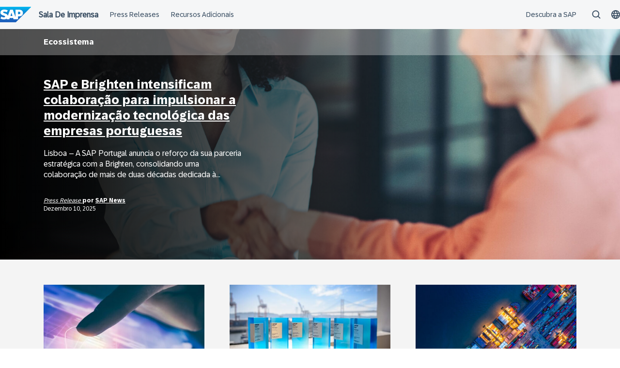

--- FILE ---
content_type: text/html; charset=UTF-8
request_url: https://news.sap.com/portugal/topics/ecossistema/
body_size: 12511
content:
<!doctype html>
<html lang="pt-PT" class="no-js">
<head>
    <meta charset="UTF-8">
    <meta name="viewport" content="width=device-width, initial-scale=1">
    <link rel="profile" href="http://gmpg.org/xfn/11">
    <meta name='robots' content='index, follow, max-image-preview:large, max-snippet:-1, max-video-preview:-1' />

	<!-- This site is optimized with the Yoast SEO Premium plugin v26.7 (Yoast SEO v26.7) - https://yoast.com/wordpress/plugins/seo/ -->
	<title>Ecossistema Archives - Sala de Imprensa da SAP Portugal</title>
	<link rel="canonical" href="https://news.sap.com/portugal/topics/ecossistema/" />
	<link rel="next" href="https://news.sap.com/portugal/topics/ecossistema/page/2/" />
	<meta property="og:locale" content="pt_PT" />
	<meta property="og:type" content="article" />
	<meta property="og:title" content="Arquivo de Ecossistema" />
	<meta property="og:url" content="https://news.sap.com/portugal/topics/ecossistema/" />
	<meta property="og:site_name" content="Sala de Imprensa da SAP Portugal" />
	<meta name="twitter:card" content="summary_large_image" />
	<script type="application/ld+json" class="yoast-schema-graph">{"@context":"https://schema.org","@graph":[{"@type":"CollectionPage","@id":"https://news.sap.com/portugal/topics/ecossistema/","url":"https://news.sap.com/portugal/topics/ecossistema/","name":"Ecossistema Archives - Sala de Imprensa da SAP Portugal","isPartOf":{"@id":"https://news.sap.com/portugal/#website"},"primaryImageOfPage":{"@id":"https://news.sap.com/portugal/topics/ecossistema/#primaryimage"},"image":{"@id":"https://news.sap.com/portugal/topics/ecossistema/#primaryimage"},"thumbnailUrl":"https://news.sap.com/portugal/files/2025/06/04/283844_SAP_GettyImages-815186572_Lo-Res_RGB_uncropped_F-1920x600-1722961553.jpg","breadcrumb":{"@id":"https://news.sap.com/portugal/topics/ecossistema/#breadcrumb"},"inLanguage":"pt-PT"},{"@type":"ImageObject","inLanguage":"pt-PT","@id":"https://news.sap.com/portugal/topics/ecossistema/#primaryimage","url":"https://news.sap.com/portugal/files/2025/06/04/283844_SAP_GettyImages-815186572_Lo-Res_RGB_uncropped_F-1920x600-1722961553.jpg","contentUrl":"https://news.sap.com/portugal/files/2025/06/04/283844_SAP_GettyImages-815186572_Lo-Res_RGB_uncropped_F-1920x600-1722961553.jpg","width":1920,"height":600,"caption":"trader broker forex investment hold smartphone stock market chart screen"},{"@type":"BreadcrumbList","@id":"https://news.sap.com/portugal/topics/ecossistema/#breadcrumb","itemListElement":[{"@type":"ListItem","position":1,"name":"Home","item":"https://news.sap.com/portugal/"},{"@type":"ListItem","position":2,"name":"Ecossistema"}]},{"@type":"WebSite","@id":"https://news.sap.com/portugal/#website","url":"https://news.sap.com/portugal/","name":"Sala de Imprensa da SAP Portugal","description":"News about SAP Portugal","potentialAction":[{"@type":"SearchAction","target":{"@type":"EntryPoint","urlTemplate":"https://news.sap.com/portugal/?s={search_term_string}"},"query-input":{"@type":"PropertyValueSpecification","valueRequired":true,"valueName":"search_term_string"}}],"inLanguage":"pt-PT"}]}</script>
	<!-- / Yoast SEO Premium plugin. -->


<link rel='dns-prefetch' href='//contextualnavigation.api.community-qa.sap.com' />
<link rel="alternate" type="application/rss+xml" title="Sala de Imprensa da SAP Portugal &raquo; Feed" href="https://news.sap.com/portugal/feed/"/>
<link rel="alternate" type="application/rss+xml" title="Feed de categorias Sala de Imprensa da SAP Portugal &raquo; Ecossistema" href="https://news.sap.com/portugal/topics/ecossistema/feed/" />
<style id='wp-img-auto-sizes-contain-inline-css' type='text/css'>
img:is([sizes=auto i],[sizes^="auto," i]){contain-intrinsic-size:3000px 1500px}
/*# sourceURL=wp-img-auto-sizes-contain-inline-css */
</style>
<style id='wp-block-library-inline-css' type='text/css'>
:root{--wp-block-synced-color:#7a00df;--wp-block-synced-color--rgb:122,0,223;--wp-bound-block-color:var(--wp-block-synced-color);--wp-editor-canvas-background:#ddd;--wp-admin-theme-color:#007cba;--wp-admin-theme-color--rgb:0,124,186;--wp-admin-theme-color-darker-10:#006ba1;--wp-admin-theme-color-darker-10--rgb:0,107,160.5;--wp-admin-theme-color-darker-20:#005a87;--wp-admin-theme-color-darker-20--rgb:0,90,135;--wp-admin-border-width-focus:2px}@media (min-resolution:192dpi){:root{--wp-admin-border-width-focus:1.5px}}.wp-element-button{cursor:pointer}:root .has-very-light-gray-background-color{background-color:#eee}:root .has-very-dark-gray-background-color{background-color:#313131}:root .has-very-light-gray-color{color:#eee}:root .has-very-dark-gray-color{color:#313131}:root .has-vivid-green-cyan-to-vivid-cyan-blue-gradient-background{background:linear-gradient(135deg,#00d084,#0693e3)}:root .has-purple-crush-gradient-background{background:linear-gradient(135deg,#34e2e4,#4721fb 50%,#ab1dfe)}:root .has-hazy-dawn-gradient-background{background:linear-gradient(135deg,#faaca8,#dad0ec)}:root .has-subdued-olive-gradient-background{background:linear-gradient(135deg,#fafae1,#67a671)}:root .has-atomic-cream-gradient-background{background:linear-gradient(135deg,#fdd79a,#004a59)}:root .has-nightshade-gradient-background{background:linear-gradient(135deg,#330968,#31cdcf)}:root .has-midnight-gradient-background{background:linear-gradient(135deg,#020381,#2874fc)}:root{--wp--preset--font-size--normal:16px;--wp--preset--font-size--huge:42px}.has-regular-font-size{font-size:1em}.has-larger-font-size{font-size:2.625em}.has-normal-font-size{font-size:var(--wp--preset--font-size--normal)}.has-huge-font-size{font-size:var(--wp--preset--font-size--huge)}.has-text-align-center{text-align:center}.has-text-align-left{text-align:left}.has-text-align-right{text-align:right}.has-fit-text{white-space:nowrap!important}#end-resizable-editor-section{display:none}.aligncenter{clear:both}.items-justified-left{justify-content:flex-start}.items-justified-center{justify-content:center}.items-justified-right{justify-content:flex-end}.items-justified-space-between{justify-content:space-between}.screen-reader-text{border:0;clip-path:inset(50%);height:1px;margin:-1px;overflow:hidden;padding:0;position:absolute;width:1px;word-wrap:normal!important}.screen-reader-text:focus{background-color:#ddd;clip-path:none;color:#444;display:block;font-size:1em;height:auto;left:5px;line-height:normal;padding:15px 23px 14px;text-decoration:none;top:5px;width:auto;z-index:100000}html :where(.has-border-color){border-style:solid}html :where([style*=border-top-color]){border-top-style:solid}html :where([style*=border-right-color]){border-right-style:solid}html :where([style*=border-bottom-color]){border-bottom-style:solid}html :where([style*=border-left-color]){border-left-style:solid}html :where([style*=border-width]){border-style:solid}html :where([style*=border-top-width]){border-top-style:solid}html :where([style*=border-right-width]){border-right-style:solid}html :where([style*=border-bottom-width]){border-bottom-style:solid}html :where([style*=border-left-width]){border-left-style:solid}html :where(img[class*=wp-image-]){height:auto;max-width:100%}:where(figure){margin:0 0 1em}html :where(.is-position-sticky){--wp-admin--admin-bar--position-offset:var(--wp-admin--admin-bar--height,0px)}@media screen and (max-width:600px){html :where(.is-position-sticky){--wp-admin--admin-bar--position-offset:0px}}

/*# sourceURL=wp-block-library-inline-css */
</style><style id='global-styles-inline-css' type='text/css'>
:root{--wp--preset--aspect-ratio--square: 1;--wp--preset--aspect-ratio--4-3: 4/3;--wp--preset--aspect-ratio--3-4: 3/4;--wp--preset--aspect-ratio--3-2: 3/2;--wp--preset--aspect-ratio--2-3: 2/3;--wp--preset--aspect-ratio--16-9: 16/9;--wp--preset--aspect-ratio--9-16: 9/16;--wp--preset--color--black: #000000;--wp--preset--color--cyan-bluish-gray: #abb8c3;--wp--preset--color--white: #ffffff;--wp--preset--color--pale-pink: #f78da7;--wp--preset--color--vivid-red: #cf2e2e;--wp--preset--color--luminous-vivid-orange: #ff6900;--wp--preset--color--luminous-vivid-amber: #fcb900;--wp--preset--color--light-green-cyan: #7bdcb5;--wp--preset--color--vivid-green-cyan: #00d084;--wp--preset--color--pale-cyan-blue: #8ed1fc;--wp--preset--color--vivid-cyan-blue: #0693e3;--wp--preset--color--vivid-purple: #9b51e0;--wp--preset--gradient--vivid-cyan-blue-to-vivid-purple: linear-gradient(135deg,rgb(6,147,227) 0%,rgb(155,81,224) 100%);--wp--preset--gradient--light-green-cyan-to-vivid-green-cyan: linear-gradient(135deg,rgb(122,220,180) 0%,rgb(0,208,130) 100%);--wp--preset--gradient--luminous-vivid-amber-to-luminous-vivid-orange: linear-gradient(135deg,rgb(252,185,0) 0%,rgb(255,105,0) 100%);--wp--preset--gradient--luminous-vivid-orange-to-vivid-red: linear-gradient(135deg,rgb(255,105,0) 0%,rgb(207,46,46) 100%);--wp--preset--gradient--very-light-gray-to-cyan-bluish-gray: linear-gradient(135deg,rgb(238,238,238) 0%,rgb(169,184,195) 100%);--wp--preset--gradient--cool-to-warm-spectrum: linear-gradient(135deg,rgb(74,234,220) 0%,rgb(151,120,209) 20%,rgb(207,42,186) 40%,rgb(238,44,130) 60%,rgb(251,105,98) 80%,rgb(254,248,76) 100%);--wp--preset--gradient--blush-light-purple: linear-gradient(135deg,rgb(255,206,236) 0%,rgb(152,150,240) 100%);--wp--preset--gradient--blush-bordeaux: linear-gradient(135deg,rgb(254,205,165) 0%,rgb(254,45,45) 50%,rgb(107,0,62) 100%);--wp--preset--gradient--luminous-dusk: linear-gradient(135deg,rgb(255,203,112) 0%,rgb(199,81,192) 50%,rgb(65,88,208) 100%);--wp--preset--gradient--pale-ocean: linear-gradient(135deg,rgb(255,245,203) 0%,rgb(182,227,212) 50%,rgb(51,167,181) 100%);--wp--preset--gradient--electric-grass: linear-gradient(135deg,rgb(202,248,128) 0%,rgb(113,206,126) 100%);--wp--preset--gradient--midnight: linear-gradient(135deg,rgb(2,3,129) 0%,rgb(40,116,252) 100%);--wp--preset--font-size--small: 15px;--wp--preset--font-size--medium: 18px;--wp--preset--font-size--large: 25px;--wp--preset--font-size--x-large: 42px;--wp--preset--spacing--20: 0.44rem;--wp--preset--spacing--30: 0.67rem;--wp--preset--spacing--40: 1rem;--wp--preset--spacing--50: 1.5rem;--wp--preset--spacing--60: 2.25rem;--wp--preset--spacing--70: 3.38rem;--wp--preset--spacing--80: 5.06rem;--wp--preset--shadow--natural: 6px 6px 9px rgba(0, 0, 0, 0.2);--wp--preset--shadow--deep: 12px 12px 50px rgba(0, 0, 0, 0.4);--wp--preset--shadow--sharp: 6px 6px 0px rgba(0, 0, 0, 0.2);--wp--preset--shadow--outlined: 6px 6px 0px -3px rgb(255, 255, 255), 6px 6px rgb(0, 0, 0);--wp--preset--shadow--crisp: 6px 6px 0px rgb(0, 0, 0);}:root { --wp--style--global--content-size: 960px;--wp--style--global--wide-size: 1280px; }:where(body) { margin: 0; }.wp-site-blocks > .alignleft { float: left; margin-right: 2em; }.wp-site-blocks > .alignright { float: right; margin-left: 2em; }.wp-site-blocks > .aligncenter { justify-content: center; margin-left: auto; margin-right: auto; }:where(.wp-site-blocks) > * { margin-block-start: 24px; margin-block-end: 0; }:where(.wp-site-blocks) > :first-child { margin-block-start: 0; }:where(.wp-site-blocks) > :last-child { margin-block-end: 0; }:root { --wp--style--block-gap: 24px; }:root :where(.is-layout-flow) > :first-child{margin-block-start: 0;}:root :where(.is-layout-flow) > :last-child{margin-block-end: 0;}:root :where(.is-layout-flow) > *{margin-block-start: 24px;margin-block-end: 0;}:root :where(.is-layout-constrained) > :first-child{margin-block-start: 0;}:root :where(.is-layout-constrained) > :last-child{margin-block-end: 0;}:root :where(.is-layout-constrained) > *{margin-block-start: 24px;margin-block-end: 0;}:root :where(.is-layout-flex){gap: 24px;}:root :where(.is-layout-grid){gap: 24px;}.is-layout-flow > .alignleft{float: left;margin-inline-start: 0;margin-inline-end: 2em;}.is-layout-flow > .alignright{float: right;margin-inline-start: 2em;margin-inline-end: 0;}.is-layout-flow > .aligncenter{margin-left: auto !important;margin-right: auto !important;}.is-layout-constrained > .alignleft{float: left;margin-inline-start: 0;margin-inline-end: 2em;}.is-layout-constrained > .alignright{float: right;margin-inline-start: 2em;margin-inline-end: 0;}.is-layout-constrained > .aligncenter{margin-left: auto !important;margin-right: auto !important;}.is-layout-constrained > :where(:not(.alignleft):not(.alignright):not(.alignfull)){max-width: var(--wp--style--global--content-size);margin-left: auto !important;margin-right: auto !important;}.is-layout-constrained > .alignwide{max-width: var(--wp--style--global--wide-size);}body .is-layout-flex{display: flex;}.is-layout-flex{flex-wrap: wrap;align-items: center;}.is-layout-flex > :is(*, div){margin: 0;}body .is-layout-grid{display: grid;}.is-layout-grid > :is(*, div){margin: 0;}body{padding-top: 0px;padding-right: 0px;padding-bottom: 0px;padding-left: 0px;}a:where(:not(.wp-element-button)){text-decoration: underline;}:root :where(.wp-element-button, .wp-block-button__link){background-color: #32373c;border-width: 0;color: #fff;font-family: inherit;font-size: inherit;font-style: inherit;font-weight: inherit;letter-spacing: inherit;line-height: inherit;padding-top: calc(0.667em + 2px);padding-right: calc(1.333em + 2px);padding-bottom: calc(0.667em + 2px);padding-left: calc(1.333em + 2px);text-decoration: none;text-transform: inherit;}.has-black-color{color: var(--wp--preset--color--black) !important;}.has-cyan-bluish-gray-color{color: var(--wp--preset--color--cyan-bluish-gray) !important;}.has-white-color{color: var(--wp--preset--color--white) !important;}.has-pale-pink-color{color: var(--wp--preset--color--pale-pink) !important;}.has-vivid-red-color{color: var(--wp--preset--color--vivid-red) !important;}.has-luminous-vivid-orange-color{color: var(--wp--preset--color--luminous-vivid-orange) !important;}.has-luminous-vivid-amber-color{color: var(--wp--preset--color--luminous-vivid-amber) !important;}.has-light-green-cyan-color{color: var(--wp--preset--color--light-green-cyan) !important;}.has-vivid-green-cyan-color{color: var(--wp--preset--color--vivid-green-cyan) !important;}.has-pale-cyan-blue-color{color: var(--wp--preset--color--pale-cyan-blue) !important;}.has-vivid-cyan-blue-color{color: var(--wp--preset--color--vivid-cyan-blue) !important;}.has-vivid-purple-color{color: var(--wp--preset--color--vivid-purple) !important;}.has-black-background-color{background-color: var(--wp--preset--color--black) !important;}.has-cyan-bluish-gray-background-color{background-color: var(--wp--preset--color--cyan-bluish-gray) !important;}.has-white-background-color{background-color: var(--wp--preset--color--white) !important;}.has-pale-pink-background-color{background-color: var(--wp--preset--color--pale-pink) !important;}.has-vivid-red-background-color{background-color: var(--wp--preset--color--vivid-red) !important;}.has-luminous-vivid-orange-background-color{background-color: var(--wp--preset--color--luminous-vivid-orange) !important;}.has-luminous-vivid-amber-background-color{background-color: var(--wp--preset--color--luminous-vivid-amber) !important;}.has-light-green-cyan-background-color{background-color: var(--wp--preset--color--light-green-cyan) !important;}.has-vivid-green-cyan-background-color{background-color: var(--wp--preset--color--vivid-green-cyan) !important;}.has-pale-cyan-blue-background-color{background-color: var(--wp--preset--color--pale-cyan-blue) !important;}.has-vivid-cyan-blue-background-color{background-color: var(--wp--preset--color--vivid-cyan-blue) !important;}.has-vivid-purple-background-color{background-color: var(--wp--preset--color--vivid-purple) !important;}.has-black-border-color{border-color: var(--wp--preset--color--black) !important;}.has-cyan-bluish-gray-border-color{border-color: var(--wp--preset--color--cyan-bluish-gray) !important;}.has-white-border-color{border-color: var(--wp--preset--color--white) !important;}.has-pale-pink-border-color{border-color: var(--wp--preset--color--pale-pink) !important;}.has-vivid-red-border-color{border-color: var(--wp--preset--color--vivid-red) !important;}.has-luminous-vivid-orange-border-color{border-color: var(--wp--preset--color--luminous-vivid-orange) !important;}.has-luminous-vivid-amber-border-color{border-color: var(--wp--preset--color--luminous-vivid-amber) !important;}.has-light-green-cyan-border-color{border-color: var(--wp--preset--color--light-green-cyan) !important;}.has-vivid-green-cyan-border-color{border-color: var(--wp--preset--color--vivid-green-cyan) !important;}.has-pale-cyan-blue-border-color{border-color: var(--wp--preset--color--pale-cyan-blue) !important;}.has-vivid-cyan-blue-border-color{border-color: var(--wp--preset--color--vivid-cyan-blue) !important;}.has-vivid-purple-border-color{border-color: var(--wp--preset--color--vivid-purple) !important;}.has-vivid-cyan-blue-to-vivid-purple-gradient-background{background: var(--wp--preset--gradient--vivid-cyan-blue-to-vivid-purple) !important;}.has-light-green-cyan-to-vivid-green-cyan-gradient-background{background: var(--wp--preset--gradient--light-green-cyan-to-vivid-green-cyan) !important;}.has-luminous-vivid-amber-to-luminous-vivid-orange-gradient-background{background: var(--wp--preset--gradient--luminous-vivid-amber-to-luminous-vivid-orange) !important;}.has-luminous-vivid-orange-to-vivid-red-gradient-background{background: var(--wp--preset--gradient--luminous-vivid-orange-to-vivid-red) !important;}.has-very-light-gray-to-cyan-bluish-gray-gradient-background{background: var(--wp--preset--gradient--very-light-gray-to-cyan-bluish-gray) !important;}.has-cool-to-warm-spectrum-gradient-background{background: var(--wp--preset--gradient--cool-to-warm-spectrum) !important;}.has-blush-light-purple-gradient-background{background: var(--wp--preset--gradient--blush-light-purple) !important;}.has-blush-bordeaux-gradient-background{background: var(--wp--preset--gradient--blush-bordeaux) !important;}.has-luminous-dusk-gradient-background{background: var(--wp--preset--gradient--luminous-dusk) !important;}.has-pale-ocean-gradient-background{background: var(--wp--preset--gradient--pale-ocean) !important;}.has-electric-grass-gradient-background{background: var(--wp--preset--gradient--electric-grass) !important;}.has-midnight-gradient-background{background: var(--wp--preset--gradient--midnight) !important;}.has-small-font-size{font-size: var(--wp--preset--font-size--small) !important;}.has-medium-font-size{font-size: var(--wp--preset--font-size--medium) !important;}.has-large-font-size{font-size: var(--wp--preset--font-size--large) !important;}.has-x-large-font-size{font-size: var(--wp--preset--font-size--x-large) !important;}
/*# sourceURL=global-styles-inline-css */
</style>

<link rel='stylesheet' id='sapn-sap-contextual-navigation-cxs-designsystem-css' href='https://contextualnavigation.api.community-qa.sap.com/static/latest/cxs-designsystem/cxs-designsystem.css?ver=1.0.0' type='text/css' media='all' />
<link rel='stylesheet' id='inpsyde-embed-privacy-frontend-css' href='https://news.sap.com/portugal/wp-content/plugins/inpsyde-embed-privacy/assets/build/frontend-css.css?ver=1678715802' type='text/css' media='all' />
<link rel='stylesheet' id='sapnews-mmenu-css-css' href='https://news.sap.com/portugal/wp-content/themes/sapn-theme-2/assets/jquery.mmenu.css?ver=1768931251' type='text/css' media='all' />
<link rel='stylesheet' id='sapnews-style-css' href='https://news.sap.com/portugal/wp-content/themes/sapn-theme-2/assets/sapn-style.css?ver=1768931251' type='text/css' media='all' />
<link rel='stylesheet' id='sapnews-mediaelement-css-css' href='https://news.sap.com/portugal/wp-content/themes/sapn-theme-2/assets/mediaelement.css?ver=1768931251' type='text/css' media='all' />
<link rel='stylesheet' id='sapnews-editor-styles-css-css' href='https://news.sap.com/portugal/wp-content/themes/sapn-theme-2/assets/editor-style.css?ver=1768931251' type='text/css' media='all' />
<link rel='stylesheet' id='wp-featherlight-css' href='https://news.sap.com/portugal/wp-content/plugins/wp-featherlight/css/wp-featherlight.min.css?ver=1.3.4' type='text/css' media='all' />
<script type="text/javascript" src="https://news.sap.com/portugal/wp-includes/js/jquery/jquery.min.js?ver=3.7.1" id="jquery-core-js"></script>
<script type="text/javascript" src="https://news.sap.com/portugal/wp-includes/js/jquery/jquery-migrate.min.js?ver=3.4.1" id="jquery-migrate-js"></script>
<link rel="https://api.w.org/" href="https://news.sap.com/portugal/wp-json/" /><link rel="alternate" title="JSON" type="application/json" href="https://news.sap.com/portugal/wp-json/wp/v2/categories/16643" /><link rel="EditURI" type="application/rsd+xml" title="RSD" href="https://news.sap.com/portugal/xmlrpc.php?rsd" />
<script>window.schema_highlighter={accountId: "Acronym/Newssap", output: false, outputCache: false}</script> <script async src="https://cdn.schemaapp.com/javascript/highlight.js"></script>
<script src="//assets.adobedtm.com/ccc66c06b30b/dec9e8a112d6/launch-5477257322e9.min.js"></script>
        <script type="module">
            import {defineCustomElements} from 'https://news.sap.com/portugal/wp-content/plugins/sapn-sap-contextual-navigation/assets/vendor/webcomponent/loader.js';

            defineCustomElements();
        </script>
        <!-- There is no amphtml version available for this URL. -->    <script>document.documentElement.className = document.documentElement.className.replace("no-js", "js");</script>
</head>

<body class="archive category category-ecossistema category-16643 wp-theme-sapn-theme-2 wp-featherlight-captions hfeed">
<div id="page" class="site">
    <a class="skip-link screen-reader-text" href="#content">Ir para o conteúdo</a>

    
        <div style="min-height: 60px;">
                    <ds-contextual-navigation
            landing-zone="{&quot;title&quot;:&quot;Sala De Imprensa&quot;,&quot;url&quot;:&quot;https:\/\/news.sap.com\/portugal\/&quot;}"
            main-links="[{&quot;title&quot;:&quot;Press Releases&quot;,&quot;url&quot;:&quot;https:\/\/news.sap.com\/portugal\/#press-releases&quot;,&quot;subMenuRows&quot;:[]},{&quot;title&quot;:&quot;Recursos Adicionais&quot;,&quot;url&quot;:&quot;https:\/\/news.sap.com\/portugal\/#menu-additional-resources-right&quot;,&quot;subMenuRows&quot;:[]}]"
            country-selector-config="{&quot;enabled&quot;:true,&quot;searchDisabled&quot;:false,&quot;regions&quot;:[{&quot;title&quot;:&quot;Americas&quot;,&quot;countries&quot;:[{&quot;url&quot;:&quot;https:\/\/news.sap.com\/latinamerica&quot;,&quot;displayTitle&quot;:&quot;Argentina - Espa\u00f1ol&quot;,&quot;nativeTitle&quot;:&quot;&quot;,&quot;countryCode&quot;:&quot;ar&quot;},{&quot;url&quot;:&quot;https:\/\/news.sap.com\/latinamerica&quot;,&quot;displayTitle&quot;:&quot;Bolivia - Espa\u00f1ol&quot;,&quot;nativeTitle&quot;:&quot;&quot;,&quot;countryCode&quot;:&quot;bo&quot;},{&quot;url&quot;:&quot;https:\/\/news.sap.com\/brazil&quot;,&quot;displayTitle&quot;:&quot;Brazil - Portugu\u00eas&quot;,&quot;nativeTitle&quot;:&quot;Brasil&quot;,&quot;countryCode&quot;:&quot;br&quot;},{&quot;url&quot;:&quot;https:\/\/news.sap.com\/canada&quot;,&quot;displayTitle&quot;:&quot;Canada - English&quot;,&quot;nativeTitle&quot;:&quot;&quot;,&quot;countryCode&quot;:&quot;ca-en&quot;},{&quot;url&quot;:&quot;https:\/\/news.sap.com\/canada-fr&quot;,&quot;displayTitle&quot;:&quot;Canada - Fran\u00e7ais&quot;,&quot;nativeTitle&quot;:&quot;&quot;,&quot;countryCode&quot;:&quot;ca-fr&quot;},{&quot;url&quot;:&quot;https:\/\/news.sap.com\/latinamerica&quot;,&quot;displayTitle&quot;:&quot;Chile - Espa\u00f1ol&quot;,&quot;nativeTitle&quot;:&quot;&quot;,&quot;countryCode&quot;:&quot;cl&quot;},{&quot;url&quot;:&quot;https:\/\/news.sap.com\/latinamerica&quot;,&quot;displayTitle&quot;:&quot;Colombia - Espa\u00f1ol&quot;,&quot;nativeTitle&quot;:&quot;&quot;,&quot;countryCode&quot;:&quot;co&quot;},{&quot;url&quot;:&quot;https:\/\/news.sap.com\/latinamerica&quot;,&quot;displayTitle&quot;:&quot;Costa Rica - Espa\u00f1ol&quot;,&quot;nativeTitle&quot;:&quot;&quot;,&quot;countryCode&quot;:&quot;cr&quot;},{&quot;url&quot;:&quot;https:\/\/news.sap.com\/latinamerica&quot;,&quot;displayTitle&quot;:&quot;Dominican Republic - Espa\u00f1ol&quot;,&quot;nativeTitle&quot;:&quot;&quot;,&quot;countryCode&quot;:&quot;do&quot;},{&quot;url&quot;:&quot;https:\/\/news.sap.com\/latinamerica&quot;,&quot;displayTitle&quot;:&quot;Ecuador - Espa\u00f1ol&quot;,&quot;nativeTitle&quot;:&quot;&quot;,&quot;countryCode&quot;:&quot;ec&quot;},{&quot;url&quot;:&quot;https:\/\/news.sap.com\/latinamerica&quot;,&quot;displayTitle&quot;:&quot;El Salvador - Espa\u00f1ol&quot;,&quot;nativeTitle&quot;:&quot;&quot;,&quot;countryCode&quot;:&quot;sv&quot;},{&quot;url&quot;:&quot;https:\/\/news.sap.com\/latinamerica&quot;,&quot;displayTitle&quot;:&quot;Guatemala - Espa\u00f1ol&quot;,&quot;nativeTitle&quot;:&quot;&quot;,&quot;countryCode&quot;:&quot;gt&quot;},{&quot;url&quot;:&quot;https:\/\/news.sap.com\/latinamerica&quot;,&quot;displayTitle&quot;:&quot;Honduras - Espa\u00f1ol&quot;,&quot;nativeTitle&quot;:&quot;&quot;,&quot;countryCode&quot;:&quot;hn&quot;},{&quot;url&quot;:&quot;https:\/\/news.sap.com\/latinamerica&quot;,&quot;displayTitle&quot;:&quot;Mexico - Espa\u00f1ol&quot;,&quot;nativeTitle&quot;:&quot;Mexico&quot;,&quot;countryCode&quot;:&quot;mx&quot;},{&quot;url&quot;:&quot;https:\/\/news.sap.com\/latinamerica&quot;,&quot;displayTitle&quot;:&quot;Panama - Espa\u00f1ol&quot;,&quot;nativeTitle&quot;:&quot;Panam\u00e1&quot;,&quot;countryCode&quot;:&quot;pa&quot;},{&quot;url&quot;:&quot;https:\/\/news.sap.com\/latinamerica&quot;,&quot;displayTitle&quot;:&quot;Peru - Espa\u00f1ol&quot;,&quot;nativeTitle&quot;:&quot;Per\u00fa&quot;,&quot;countryCode&quot;:&quot;pe&quot;},{&quot;url&quot;:&quot;https:\/\/news.sap.com\/latinamerica&quot;,&quot;displayTitle&quot;:&quot;Puerto Rico - Espa\u00f1ol&quot;,&quot;nativeTitle&quot;:&quot;&quot;,&quot;countryCode&quot;:&quot;pr&quot;},{&quot;url&quot;:&quot;https:\/\/news.sap.com&quot;,&quot;displayTitle&quot;:&quot;United States - English&quot;,&quot;nativeTitle&quot;:&quot;usa&quot;,&quot;countryCode&quot;:&quot;us&quot;},{&quot;url&quot;:&quot;https:\/\/news.sap.com\/latinamerica&quot;,&quot;displayTitle&quot;:&quot;Venezuela - Espa\u00f1ol&quot;,&quot;nativeTitle&quot;:&quot;&quot;,&quot;countryCode&quot;:&quot;ve&quot;}]},{&quot;title&quot;:&quot;Asia Pacific&quot;,&quot;countries&quot;:[{&quot;url&quot;:&quot;https:\/\/news.sap.com\/australia&quot;,&quot;displayTitle&quot;:&quot;Australia - English&quot;,&quot;nativeTitle&quot;:&quot;&quot;,&quot;countryCode&quot;:&quot;en-au&quot;},{&quot;url&quot;:&quot;https:\/\/news.sap.cn\/&quot;,&quot;displayTitle&quot;:&quot;China - \u4e2d\u6587&quot;,&quot;nativeTitle&quot;:&quot;\u4e2d\u6587&quot;,&quot;countryCode&quot;:&quot;zh&quot;},{&quot;url&quot;:&quot;https:\/\/news.sap.com\/hk&quot;,&quot;displayTitle&quot;:&quot;Hong Kong, China - English&quot;,&quot;nativeTitle&quot;:&quot;&quot;,&quot;countryCode&quot;:&quot;hk&quot;},{&quot;url&quot;:&quot;https:\/\/news.sap.com\/india&quot;,&quot;displayTitle&quot;:&quot;India - English&quot;,&quot;nativeTitle&quot;:&quot;&quot;,&quot;countryCode&quot;:&quot;in&quot;},{&quot;url&quot;:&quot;https:\/\/news.sap.com\/sea&quot;,&quot;displayTitle&quot;:&quot;Indonesia - English&quot;,&quot;nativeTitle&quot;:&quot;&quot;,&quot;countryCode&quot;:&quot;id&quot;},{&quot;url&quot;:&quot;https:\/\/news.sap.com\/japan&quot;,&quot;displayTitle&quot;:&quot;Japan - \u65e5\u672c\u8a9e&quot;,&quot;nativeTitle&quot;:&quot;\u65e5\u672c&quot;,&quot;countryCode&quot;:&quot;jp&quot;},{&quot;url&quot;:&quot;https:\/\/news.sap.com\/cis&quot;,&quot;displayTitle&quot;:&quot;Kazakhstan - \u0420\u0443\u0441\u0441\u043a\u0438\u0439&quot;,&quot;nativeTitle&quot;:&quot;\u041a\u0430\u0437\u0430\u0445\u0441\u0442\u0430\u043d&quot;,&quot;countryCode&quot;:&quot;kz&quot;},{&quot;url&quot;:&quot;https:\/\/news.sap.com\/korea&quot;,&quot;displayTitle&quot;:&quot;Korea - \ud55c\uad6d\uc5b4&quot;,&quot;nativeTitle&quot;:&quot;\ub300\ud55c\ubbfc\uad6d&quot;,&quot;countryCode&quot;:&quot;kr&quot;},{&quot;url&quot;:&quot;https:\/\/news.sap.com\/cis&quot;,&quot;displayTitle&quot;:&quot;Kyrgyzstan - \u0420\u0443\u0441\u0441\u043a\u0438\u0439&quot;,&quot;nativeTitle&quot;:&quot;\u041a\u0438\u0440\u0433\u0438\u0437\u0438\u044f&quot;,&quot;countryCode&quot;:&quot;kg&quot;},{&quot;url&quot;:&quot;https:\/\/news.sap.com\/sea&quot;,&quot;displayTitle&quot;:&quot;Malaysia - English&quot;,&quot;nativeTitle&quot;:&quot;&quot;,&quot;countryCode&quot;:&quot;my&quot;},{&quot;url&quot;:&quot;https:\/\/news.sap.com\/australia&quot;,&quot;displayTitle&quot;:&quot;New Zealand - English&quot;,&quot;nativeTitle&quot;:&quot;&quot;,&quot;countryCode&quot;:&quot;en-nz&quot;},{&quot;url&quot;:&quot;https:\/\/news.sap.com\/sea&quot;,&quot;displayTitle&quot;:&quot;Philippines - English&quot;,&quot;nativeTitle&quot;:&quot;&quot;,&quot;countryCode&quot;:&quot;ph&quot;},{&quot;url&quot;:&quot;https:\/\/news.sap.com\/sea&quot;,&quot;displayTitle&quot;:&quot;Singapore - English&quot;,&quot;nativeTitle&quot;:&quot;&quot;,&quot;countryCode&quot;:&quot;sg&quot;},{&quot;url&quot;:&quot;https:\/\/news.sap.com\/cis&quot;,&quot;displayTitle&quot;:&quot;Tajikistan - \u0420\u0443\u0441\u0441\u043a\u0438\u0439&quot;,&quot;nativeTitle&quot;:&quot;\u0422\u0430\u0434\u0436\u0438\u043a\u0438\u0441\u0442\u0430\u043d&quot;,&quot;countryCode&quot;:&quot;tj&quot;},{&quot;url&quot;:&quot;https:\/\/news.sap.com\/sea&quot;,&quot;displayTitle&quot;:&quot;Thailand - English&quot;,&quot;nativeTitle&quot;:&quot;&quot;,&quot;countryCode&quot;:&quot;th&quot;},{&quot;url&quot;:&quot;https:\/\/news.sap.com\/cis&quot;,&quot;displayTitle&quot;:&quot;Turkmenistan - \u0420\u0443\u0441\u0441\u043a\u0438\u0439&quot;,&quot;nativeTitle&quot;:&quot;\u0422\u0443\u0440\u043a\u043c\u0435\u043d\u0438\u0441\u0442\u0430\u043d&quot;,&quot;countryCode&quot;:&quot;tm&quot;},{&quot;url&quot;:&quot;https:\/\/news.sap.com\/cis&quot;,&quot;displayTitle&quot;:&quot;Uzbekistan - \u0420\u0443\u0441\u0441\u043a\u0438\u0439&quot;,&quot;nativeTitle&quot;:&quot;\u0423\u0437\u0431\u0435\u043a\u0438\u0441\u0442\u0430\u043d&quot;,&quot;countryCode&quot;:&quot;uz&quot;},{&quot;url&quot;:&quot;https:\/\/news.sap.com\/sea&quot;,&quot;displayTitle&quot;:&quot;Vietnam - English&quot;,&quot;nativeTitle&quot;:&quot;&quot;,&quot;countryCode&quot;:&quot;vn&quot;}]},{&quot;title&quot;:&quot;Europe&quot;,&quot;countries&quot;:[{&quot;url&quot;:&quot;https:\/\/news.sap.com\/westbalkans&quot;,&quot;displayTitle&quot;:&quot;Albania - \u0441\u0440\u043f\u0441\u043a\u0438&quot;,&quot;nativeTitle&quot;:&quot;&quot;,&quot;countryCode&quot;:&quot;al&quot;},{&quot;url&quot;:&quot;https:\/\/news.sap.com\/cis&quot;,&quot;displayTitle&quot;:&quot;Armenia - \u0420\u0443\u0441\u0441\u043a\u0438\u0439&quot;,&quot;nativeTitle&quot;:&quot;\u0410\u0440\u043c\u0435\u043d\u0438\u044f&quot;,&quot;countryCode&quot;:&quot;am&quot;},{&quot;url&quot;:&quot;https:\/\/news.sap.com\/germany&quot;,&quot;displayTitle&quot;:&quot;Austria - Deutsch&quot;,&quot;nativeTitle&quot;:&quot;\u00d6sterreich&quot;,&quot;countryCode&quot;:&quot;at&quot;},{&quot;url&quot;:&quot;https:\/\/news.sap.com\/cis&quot;,&quot;displayTitle&quot;:&quot;Azerbaijan - \u0420\u0443\u0441\u0441\u043a\u0438\u0439&quot;,&quot;nativeTitle&quot;:&quot;\u0410\u0437\u0435\u0440\u0431\u0430\u0439\u0434\u0436\u0430\u043d&quot;,&quot;countryCode&quot;:&quot;az&quot;},{&quot;url&quot;:&quot;https:\/\/news.sap.com\/cis&quot;,&quot;displayTitle&quot;:&quot;Belarus - \u0420\u0443\u0441\u0441\u043a\u0438\u0439&quot;,&quot;nativeTitle&quot;:&quot;\u0411\u0435\u043b\u0430\u0440\u0443\u0441\u044c&quot;,&quot;countryCode&quot;:&quot;by&quot;},{&quot;url&quot;:&quot;https:\/\/news.sap.com\/belgique&quot;,&quot;displayTitle&quot;:&quot;Belgium - Fran\u00e7ais&quot;,&quot;nativeTitle&quot;:&quot;Belgique&quot;,&quot;countryCode&quot;:&quot;be-fr&quot;},{&quot;url&quot;:&quot;https:\/\/news.sap.com\/belgie&quot;,&quot;displayTitle&quot;:&quot;Belgium - Nederlands&quot;,&quot;nativeTitle&quot;:&quot;Belgi\u00eb&quot;,&quot;countryCode&quot;:&quot;be-nl&quot;},{&quot;url&quot;:&quot;https:\/\/news.sap.com\/westbalkans&quot;,&quot;displayTitle&quot;:&quot;Bosnia and Herzogovina - \u0441\u0440\u043f\u0441\u043a\u0438&quot;,&quot;nativeTitle&quot;:&quot;Bosna i Hercegovina&quot;,&quot;countryCode&quot;:&quot;ba&quot;},{&quot;url&quot;:&quot;https:\/\/news.sap.com\/bulgaria&quot;,&quot;displayTitle&quot;:&quot;Bulgaria - \u0431\u044a\u043b\u0433\u0430\u0440\u0441\u043a\u0438&quot;,&quot;nativeTitle&quot;:&quot;\u0411\u044a\u043b\u0433\u0430\u0440\u0438\u044f&quot;,&quot;countryCode&quot;:&quot;bg&quot;},{&quot;url&quot;:&quot;https:\/\/news.sap.com\/croatia&quot;,&quot;displayTitle&quot;:&quot;Croatia - Hrvatski&quot;,&quot;nativeTitle&quot;:&quot;Hrvatska&quot;,&quot;countryCode&quot;:&quot;hr&quot;},{&quot;url&quot;:&quot;https:\/\/news.sap.com\/cz&quot;,&quot;displayTitle&quot;:&quot;Czechia - \u010ce\u0161tina&quot;,&quot;nativeTitle&quot;:&quot;\u010cesk\u00e1&quot;,&quot;countryCode&quot;:&quot;cz&quot;},{&quot;url&quot;:&quot;https:\/\/news.sap.com\/denmark&quot;,&quot;displayTitle&quot;:&quot;Denmark - Dansk&quot;,&quot;nativeTitle&quot;:&quot;Danmark&quot;,&quot;countryCode&quot;:&quot;dk&quot;},{&quot;url&quot;:&quot;https:\/\/news.sap.com&quot;,&quot;displayTitle&quot;:&quot;Estonia - English&quot;,&quot;nativeTitle&quot;:&quot;Eesti&quot;,&quot;countryCode&quot;:&quot;ee&quot;},{&quot;url&quot;:&quot;https:\/\/news.sap.com\/finland&quot;,&quot;displayTitle&quot;:&quot;Finland - Suomi&quot;,&quot;nativeTitle&quot;:&quot;Suomi&quot;,&quot;countryCode&quot;:&quot;fi&quot;},{&quot;url&quot;:&quot;https:\/\/news.sap.com\/france&quot;,&quot;displayTitle&quot;:&quot;France - Fran\u00e7ais&quot;,&quot;nativeTitle&quot;:&quot;&quot;,&quot;countryCode&quot;:&quot;fr&quot;},{&quot;url&quot;:&quot;https:\/\/news.sap.com\/cis&quot;,&quot;displayTitle&quot;:&quot;Georgia - \u0420\u0443\u0441\u0441\u043a\u0438\u0439&quot;,&quot;nativeTitle&quot;:&quot;\u0413\u0440\u0443\u0437\u0438\u044f&quot;,&quot;countryCode&quot;:&quot;ge&quot;},{&quot;url&quot;:&quot;https:\/\/news.sap.com\/germany&quot;,&quot;displayTitle&quot;:&quot;Germany - Deutsch&quot;,&quot;nativeTitle&quot;:&quot;Deutschland&quot;,&quot;countryCode&quot;:&quot;de&quot;},{&quot;url&quot;:&quot;https:\/\/news.sap.com\/greece&quot;,&quot;displayTitle&quot;:&quot;Greece - \u0395\u03bb\u03bb\u03b7\u03bd\u03b9\u03ba\u03ac&quot;,&quot;nativeTitle&quot;:&quot;\u0395\u03bb\u03bb\u03ac\u03b4\u03b1 \u03ba\u03b1\u03b9 \u039a\u03cd\u03c0\u03c1\u03bf\u03c2&quot;,&quot;countryCode&quot;:&quot;gr&quot;},{&quot;url&quot;:&quot;https:\/\/news.sap.com\/hungary&quot;,&quot;displayTitle&quot;:&quot;Hungary - Magyar&quot;,&quot;nativeTitle&quot;:&quot;Magyarorsz\u00e1g&quot;,&quot;countryCode&quot;:&quot;hu&quot;},{&quot;url&quot;:&quot;https:\/\/news.sap.com\/uk&quot;,&quot;displayTitle&quot;:&quot;Ireland - English&quot;,&quot;nativeTitle&quot;:&quot;\u00c9ire&quot;,&quot;countryCode&quot;:&quot;ie&quot;},{&quot;url&quot;:&quot;https:\/\/news.sap.com\/italy&quot;,&quot;displayTitle&quot;:&quot;Italy - Italiano&quot;,&quot;nativeTitle&quot;:&quot;Italia&quot;,&quot;countryCode&quot;:&quot;it&quot;},{&quot;url&quot;:&quot;https:\/\/news.sap.com&quot;,&quot;displayTitle&quot;:&quot;Latvia - English&quot;,&quot;nativeTitle&quot;:&quot;Latvija&quot;,&quot;countryCode&quot;:&quot;lv&quot;},{&quot;url&quot;:&quot;https:\/\/news.sap.com&quot;,&quot;displayTitle&quot;:&quot;Lithuania - English&quot;,&quot;nativeTitle&quot;:&quot;Lietuva&quot;,&quot;countryCode&quot;:&quot;lt&quot;},{&quot;url&quot;:&quot;https:\/\/news.sap.com\/westbalkans&quot;,&quot;displayTitle&quot;:&quot;Macedonia - \u0441\u0440\u043f\u0441\u043a\u0438&quot;,&quot;nativeTitle&quot;:&quot;Makedonija&quot;,&quot;countryCode&quot;:&quot;mk&quot;},{&quot;url&quot;:&quot;https:\/\/news.sap.com\/cis&quot;,&quot;displayTitle&quot;:&quot;Moldova - \u0420\u0443\u0441\u0441\u043a\u0438\u0439&quot;,&quot;nativeTitle&quot;:&quot;\u041c\u043e\u043b\u0434\u0430\u0432\u0438\u044f&quot;,&quot;countryCode&quot;:&quot;md&quot;},{&quot;url&quot;:&quot;https:\/\/news.sap.com\/westbalkans&quot;,&quot;displayTitle&quot;:&quot;Montenegro - \u0441\u0440\u043f\u0441\u043a\u0438&quot;,&quot;nativeTitle&quot;:&quot;Crna Gora&quot;,&quot;countryCode&quot;:&quot;me&quot;},{&quot;url&quot;:&quot;https:\/\/news.sap.com\/netherlands&quot;,&quot;displayTitle&quot;:&quot;Netherlands - Nederlands&quot;,&quot;nativeTitle&quot;:&quot;Nederland&quot;,&quot;countryCode&quot;:&quot;nl&quot;},{&quot;url&quot;:&quot;https:\/\/news.sap.com\/norway&quot;,&quot;displayTitle&quot;:&quot;Norway - Norsk&quot;,&quot;nativeTitle&quot;:&quot;Norge&quot;,&quot;countryCode&quot;:&quot;no&quot;},{&quot;url&quot;:&quot;https:\/\/news.sap.com\/poland&quot;,&quot;displayTitle&quot;:&quot;Poland - Polski&quot;,&quot;nativeTitle&quot;:&quot;Polska&quot;,&quot;countryCode&quot;:&quot;pl&quot;},{&quot;url&quot;:&quot;https:\/\/news.sap.com\/portugal&quot;,&quot;displayTitle&quot;:&quot;Portugal - Portugu\u00eas&quot;,&quot;nativeTitle&quot;:&quot;&quot;,&quot;countryCode&quot;:&quot;pt&quot;},{&quot;url&quot;:&quot;https:\/\/news.sap.com\/romania&quot;,&quot;displayTitle&quot;:&quot;Romania - Rom\u00e2n\u0103&quot;,&quot;nativeTitle&quot;:&quot;&quot;,&quot;countryCode&quot;:&quot;ro&quot;},{&quot;url&quot;:&quot;https:\/\/news.sap.com\/cis&quot;,&quot;displayTitle&quot;:&quot;Russia - \u0420\u0443\u0441\u0441\u043a\u0438\u0439&quot;,&quot;nativeTitle&quot;:&quot;\u0420\u043e\u0441\u0441\u0438\u044f&quot;,&quot;countryCode&quot;:&quot;ru&quot;},{&quot;url&quot;:&quot;https:\/\/news.sap.com\/westbalkans&quot;,&quot;displayTitle&quot;:&quot;Serbia - \u0441\u0440\u043f\u0441\u043a\u0438&quot;,&quot;nativeTitle&quot;:&quot;Srbija&quot;,&quot;countryCode&quot;:&quot;rs&quot;},{&quot;url&quot;:&quot;https:\/\/news.sap.com\/sk&quot;,&quot;displayTitle&quot;:&quot;Slovakia - Sloven\u010dina&quot;,&quot;nativeTitle&quot;:&quot;Slovensko&quot;,&quot;countryCode&quot;:&quot;sk&quot;},{&quot;url&quot;:&quot;https:\/\/news.sap.com\/slovenia&quot;,&quot;displayTitle&quot;:&quot;Slovenia - Sloven\u0161\u010dina&quot;,&quot;nativeTitle&quot;:&quot;Slovenija&quot;,&quot;countryCode&quot;:&quot;sl&quot;},{&quot;url&quot;:&quot;https:\/\/news.sap.com\/spain&quot;,&quot;displayTitle&quot;:&quot;Spain - Espa\u00f1ol&quot;,&quot;nativeTitle&quot;:&quot;Espa\u00f1a&quot;,&quot;countryCode&quot;:&quot;es&quot;},{&quot;url&quot;:&quot;https:\/\/news.sap.com\/sweden&quot;,&quot;displayTitle&quot;:&quot;Sweden - Svenska&quot;,&quot;nativeTitle&quot;:&quot;Sverige&quot;,&quot;countryCode&quot;:&quot;se&quot;},{&quot;url&quot;:&quot;https:\/\/news.sap.com\/swiss&quot;,&quot;displayTitle&quot;:&quot;Switzerland - Deutsch&quot;,&quot;nativeTitle&quot;:&quot;Schweiz&quot;,&quot;countryCode&quot;:&quot;ch-de&quot;},{&quot;url&quot;:&quot;https:\/\/news.sap.com\/suisse&quot;,&quot;displayTitle&quot;:&quot;Switzerland - Fran\u00e7ais&quot;,&quot;nativeTitle&quot;:&quot;Suisse&quot;,&quot;countryCode&quot;:&quot;ch-fr&quot;},{&quot;url&quot;:&quot;https:\/\/news.sap.com\/turkey&quot;,&quot;displayTitle&quot;:&quot;Turkey - T\u00fcrk\u00e7e&quot;,&quot;nativeTitle&quot;:&quot;T\u00fcrkiye&quot;,&quot;countryCode&quot;:&quot;tr&quot;},{&quot;url&quot;:&quot;https:\/\/news.sap.com\/ukraine&quot;,&quot;displayTitle&quot;:&quot;Ukraine - \u0423\u043a\u0440\u0430\u0457\u043d\u0441\u044c\u043a\u0430&quot;,&quot;nativeTitle&quot;:&quot;\u0423\u043a\u0440\u0430\u0438\u043d\u0430&quot;,&quot;countryCode&quot;:&quot;ua&quot;},{&quot;url&quot;:&quot;https:\/\/news.sap.com\/uk&quot;,&quot;displayTitle&quot;:&quot;United Kingdom - English&quot;,&quot;nativeTitle&quot;:&quot;uk&quot;,&quot;countryCode&quot;:&quot;gb&quot;}]},{&quot;title&quot;:&quot;Middle East and Africa&quot;,&quot;countries&quot;:[{&quot;url&quot;:&quot;https:\/\/news.sap.com\/africa&quot;,&quot;displayTitle&quot;:&quot;Angola - English&quot;,&quot;nativeTitle&quot;:&quot;&quot;,&quot;countryCode&quot;:&quot;ao&quot;},{&quot;url&quot;:&quot;https:\/\/news.sap.com\/mena&quot;,&quot;displayTitle&quot;:&quot;Bahrain - English&quot;,&quot;nativeTitle&quot;:&quot;\u0627\u0644\u0628\u062d\u0631\u064a\u0646&quot;,&quot;countryCode&quot;:&quot;bh&quot;},{&quot;url&quot;:&quot;https:\/\/news.sap.com\/mena&quot;,&quot;displayTitle&quot;:&quot;Egypt - English&quot;,&quot;nativeTitle&quot;:&quot;\u0645\u0635\u0631&quot;,&quot;countryCode&quot;:&quot;eg&quot;},{&quot;url&quot;:&quot;https:\/\/news.sap.com\/mena&quot;,&quot;displayTitle&quot;:&quot;Iraq - English&quot;,&quot;nativeTitle&quot;:&quot;\u0627\u0644\u0639\u0640\u0631\u0627\u0642&quot;,&quot;countryCode&quot;:&quot;iq&quot;},{&quot;url&quot;:&quot;https:\/\/news.sap.com&quot;,&quot;displayTitle&quot;:&quot;Israel - English&quot;,&quot;nativeTitle&quot;:&quot;\u05d9\u05e9\u05e8\u05d0\u05dc&quot;,&quot;countryCode&quot;:&quot;il&quot;},{&quot;url&quot;:&quot;https:\/\/news.sap.com\/mena&quot;,&quot;displayTitle&quot;:&quot;Jordan - English&quot;,&quot;nativeTitle&quot;:&quot;\u0627\u0644\u0623\u0631\u062f\u0646&quot;,&quot;countryCode&quot;:&quot;jo&quot;},{&quot;url&quot;:&quot;https:\/\/news.sap.com\/africa&quot;,&quot;displayTitle&quot;:&quot;Kenya - English&quot;,&quot;nativeTitle&quot;:&quot;&quot;,&quot;countryCode&quot;:&quot;ke&quot;},{&quot;url&quot;:&quot;https:\/\/news.sap.com\/mena&quot;,&quot;displayTitle&quot;:&quot;Kuwait - English&quot;,&quot;nativeTitle&quot;:&quot;\u0627\u0644\u0643\u0648\u064a\u062a&quot;,&quot;countryCode&quot;:&quot;kw&quot;},{&quot;url&quot;:&quot;https:\/\/news.sap.com\/mena&quot;,&quot;displayTitle&quot;:&quot;Lebanon - English&quot;,&quot;nativeTitle&quot;:&quot;\u0644\u0628\u0646\u0627\u0646&quot;,&quot;countryCode&quot;:&quot;lb&quot;},{&quot;url&quot;:&quot;https:\/\/news.sap.com\/africa&quot;,&quot;displayTitle&quot;:&quot;Libya - English&quot;,&quot;nativeTitle&quot;:&quot;\u0644\u064a\u0628\u064a\u0627&quot;,&quot;countryCode&quot;:&quot;ly&quot;},{&quot;url&quot;:&quot;https:\/\/news.sap.com\/france&quot;,&quot;displayTitle&quot;:&quot;Morocco - Fran\u00e7ais&quot;,&quot;nativeTitle&quot;:&quot;&quot;,&quot;countryCode&quot;:&quot;ma&quot;},{&quot;url&quot;:&quot;https:\/\/news.sap.com\/africa&quot;,&quot;displayTitle&quot;:&quot;Nigeria - English&quot;,&quot;nativeTitle&quot;:&quot;&quot;,&quot;countryCode&quot;:&quot;ng&quot;},{&quot;url&quot;:&quot;https:\/\/news.sap.com\/mena&quot;,&quot;displayTitle&quot;:&quot;Oman - English&quot;,&quot;nativeTitle&quot;:&quot;\u0639\u064f\u0645\u0627\u0646\u0639\u064f\u0645\u0627\u0646&quot;,&quot;countryCode&quot;:&quot;om&quot;},{&quot;url&quot;:&quot;https:\/\/news.sap.com\/mena&quot;,&quot;displayTitle&quot;:&quot;Pakistan - English&quot;,&quot;nativeTitle&quot;:&quot;\u0627\u0633\u0644\u0627\u0645\u06cc \u062c\u0645\u06c1\u0648\u0631\u06cc\u06c2 \u067e\u0627\u0643\u0633\u062a\u0627\u0646&quot;,&quot;countryCode&quot;:&quot;pk&quot;},{&quot;url&quot;:&quot;https:\/\/news.sap.com\/mena&quot;,&quot;displayTitle&quot;:&quot;Palestine - English&quot;,&quot;nativeTitle&quot;:&quot;\u0641\u0644\u0633\u0637\u064a\u0646&quot;,&quot;countryCode&quot;:&quot;ps&quot;},{&quot;url&quot;:&quot;https:\/\/news.sap.com\/mena&quot;,&quot;displayTitle&quot;:&quot;Qatar - English&quot;,&quot;nativeTitle&quot;:&quot;\u0642\u0637\u0631&quot;,&quot;countryCode&quot;:&quot;qa&quot;},{&quot;url&quot;:&quot;https:\/\/news.sap.com\/mena&quot;,&quot;displayTitle&quot;:&quot;Saudi Arabia - English&quot;,&quot;nativeTitle&quot;:&quot;\u0627\u0644\u0645\u0645\u0644\u0643\u0629 \u0627\u0644\u0639\u0631\u0628\u064a\u0629 \u0627\u0644\u0633\u0639\u0648\u062f\u064a\u0629&quot;,&quot;countryCode&quot;:&quot;sa&quot;},{&quot;url&quot;:&quot;https:\/\/news.sap.com\/africa&quot;,&quot;displayTitle&quot;:&quot;South Africa - English&quot;,&quot;nativeTitle&quot;:&quot;&quot;,&quot;countryCode&quot;:&quot;za&quot;},{&quot;url&quot;:&quot;https:\/\/news.sap.com\/mena&quot;,&quot;displayTitle&quot;:&quot;United Arab Emirates - English&quot;,&quot;nativeTitle&quot;:&quot;\u0627\u0644\u0627\u0645\u0627\u0631\u0627\u062a \u0627\u0644\u0639\u0631\u0628\u064a\u0629 \u0627\u0644\u0645\u062a\u062d\u062f\u0629&quot;,&quot;countryCode&quot;:&quot;ae&quot;},{&quot;url&quot;:&quot;https:\/\/news.sap.com\/mena&quot;,&quot;displayTitle&quot;:&quot;Yemen - English&quot;,&quot;nativeTitle&quot;:&quot;\u0627\u0644\u062c\u0645\u0647\u0648\u0631\u064a\u0629 \u0627\u0644\u064a\u0645\u0646\u064a\u0629&quot;,&quot;countryCode&quot;:&quot;ye&quot;}]}]}"
            profile="{&quot;accountManagementUrl&quot;:&quot;&quot;,&quot;links&quot;:[]}"
            search-config="{&quot;disabled&quot;:false,&quot;url&quot;:&quot;https:\/\/search.sap.com&quot;,&quot;placeholder&quot;:&quot;Search News and Press&quot;,&quot;inputName&quot;:&quot;t&quot;,&quot;queryParameters&quot;:{&quot;f&quot;:&quot;type_ids%3A159390486548268564077655219002787&quot;}}"
            hide-explore-sap-link="false"
            disable-profile-menu="true"
            explore-sap-link="{&quot;title&quot;:&quot;Descubra a SAP&quot;,&quot;subMenuRows&quot;:[{&quot;subMenuLinkItems&quot;:[{&quot;category&quot;:&quot;Produtos&quot;,&quot;url&quot;:&quot;https:\/\/www.sap.com\/portugal\/products.html&quot;,&quot;items&quot;:[{&quot;title&quot;:&quot;SAP Business Suite&quot;,&quot;url&quot;:&quot;https:\/\/www.sap.com\/portugal\/products\/business-suite.html&quot;},{&quot;title&quot;:&quot;Artificial intelligence&quot;,&quot;url&quot;:&quot;https:\/\/www.sap.com\/portugal\/products\/artificial-intelligence.html&quot;},{&quot;title&quot;:&quot;Aplica\u00e7\u00f5es empresariais&quot;,&quot;url&quot;:&quot;https:\/\/www.sap.com\/portugal\/products\/business-applications.html&quot;},{&quot;title&quot;:&quot;Data and analytics&quot;,&quot;url&quot;:&quot;https:\/\/www.sap.com\/portugal\/products\/data-cloud.html&quot;},{&quot;title&quot;:&quot;Technology platform&quot;,&quot;url&quot;:&quot;https:\/\/www.sap.com\/portugal\/products\/technology-platform.html&quot;},{&quot;title&quot;:&quot;Gest\u00e3o financeira&quot;,&quot;url&quot;:&quot;https:\/\/www.sap.com\/portugal\/products\/financial-management.html&quot;},{&quot;title&quot;:&quot;Gest\u00e3o da despesa&quot;,&quot;url&quot;:&quot;https:\/\/www.sap.com\/portugal\/products\/spend-management.html&quot;},{&quot;title&quot;:&quot;Gest\u00e3o da cadeia log\u00edstica&quot;,&quot;url&quot;:&quot;https:\/\/www.sap.com\/portugal\/products\/scm.html&quot;},{&quot;title&quot;:&quot;Gest\u00e3o de capital humano&quot;,&quot;url&quot;:&quot;https:\/\/www.sap.com\/portugal\/products\/hcm.html&quot;},{&quot;title&quot;:&quot;Experi\u00eancia de cliente&quot;,&quot;url&quot;:&quot;https:\/\/www.sap.com\/portugal\/products\/crm.html&quot;},{&quot;title&quot;:&quot;SAP Business Network&quot;,&quot;url&quot;:&quot;https:\/\/www.sap.com\/portugal\/products\/business-network.html&quot;},{&quot;title&quot;:&quot;-&quot;,&quot;url&quot;:&quot;&quot;},{&quot;title&quot;:&quot;Visualizar produtos A\u2013Z&quot;,&quot;url&quot;:&quot;https:\/\/www.sap.com\/portugal\/products\/a-z.html&quot;},{&quot;title&quot;:&quot;Veja setores de atividade&quot;,&quot;url&quot;:&quot;https:\/\/www.sap.com\/portugal\/industries.html&quot;},{&quot;title&quot;:&quot;Experimentar a SAP&quot;,&quot;url&quot;:&quot;https:\/\/www.sap.com\/portugal\/products\/try-sap.html&quot;},{&quot;title&quot;:&quot;-&quot;,&quot;url&quot;:&quot;&quot;},{&quot;title&quot;:&quot;Parceiros&quot;,&quot;url&quot;:&quot;https:\/\/www.sap.com\/portugal\/partners.html&quot;},{&quot;title&quot;:&quot;-&quot;,&quot;url&quot;:&quot;&quot;},{&quot;title&quot;:&quot;Servi\u00e7os&quot;,&quot;url&quot;:&quot;https:\/\/www.sap.com\/portugal\/services-support.html&quot;}],&quot;displayItemsAsCategoryLink&quot;:false},{&quot;category&quot;:&quot;Forma\u00e7\u00e3o e apoio ao cliente&quot;,&quot;url&quot;:&quot;&quot;,&quot;items&quot;:[{&quot;title&quot;:&quot;Forma\u00e7\u00e3o e certifica\u00e7\u00e3o&quot;,&quot;url&quot;:&quot;https:\/\/learning.sap.com&quot;},{&quot;title&quot;:&quot;Apoio ao cliente&quot;,&quot;url&quot;:&quot;https:\/\/support.sap.com&quot;},{&quot;title&quot;:&quot;Documenta\u00e7\u00e3o&quot;,&quot;url&quot;:&quot;https:\/\/help.sap.com&quot;},{&quot;title&quot;:&quot;Comunidade&quot;,&quot;url&quot;:&quot;https:\/\/community.sap.com\/&quot;}],&quot;displayItemsAsCategoryLink&quot;:false},{&quot;category&quot;:&quot;Sobre&quot;,&quot;url&quot;:&quot;&quot;,&quot;items&quot;:[{&quot;title&quot;:&quot;Dados da empresa&quot;,&quot;url&quot;:&quot;https:\/\/www.sap.com\/portugal\/about\/company.html&quot;},{&quot;title&quot;:&quot;Carreiras&quot;,&quot;url&quot;:&quot;https:\/\/jobs.sap.com\/?utm_source=CareerSite&amp;utm_campaign=CorpSite_HD&quot;},{&quot;title&quot;:&quot;Hist\u00f3rias de cliente&quot;,&quot;url&quot;:&quot;https:\/\/www.sap.com\/portugal\/about\/customer-stories.html&quot;},{&quot;title&quot;:&quot;Eventos&quot;,&quot;url&quot;:&quot;https:\/\/www.sap.com\/portugal\/events.html&quot;},{&quot;title&quot;:&quot;Rela\u00e7\u00f5es com investidores&quot;,&quot;url&quot;:&quot;https:\/\/www.sap.com\/investors\/en.html&quot;},{&quot;title&quot;:&quot;Centro de not\u00edcias&quot;,&quot;url&quot;:&quot;https:\/\/news.sap.com\/portugal\/&quot;},{&quot;title&quot;:&quot;SAP Trust Center&quot;,&quot;url&quot;:&quot;https:\/\/www.sap.com\/portugal\/about\/trust-center.html&quot;}],&quot;displayItemsAsCategoryLink&quot;:false}]}],&quot;displayTitle&quot;:&quot;Explore todas as \u00e1reas da SAP&quot;}"
            mode="light"
            last-visited-country=""
        > <!-- The 'last-visited-country' attribute is controlled by JS -->
        </ds-contextual-navigation>
                </div>

    
    
<div class="breadcrumbs">
    <div class="breadcrumbs__inner">
            <span class="highlight">Ecossistema</span>

        </div>
</div>

    <div id="content" class="site-content">

<section class="c-hero ">
    
<article class="c-hero-post  has-dark-overlay">
    
<a
    href="https://news.sap.com/portugal/2025/12/sap-e-brighten-intensificam-colaboracao-para-impulsionar-a-modernizacao-tecnologica-das-empresas-portuguesas/"
    class="c-post-link-wrapper "
    aria-hidden="true"
>
    <img width="1920" height="600" src="https://news.sap.com/portugal/files/2025/12/10/304593_GettyImages-1367891670_medium_jpg-1920x600.jpg" class="attachment-sapn-hero size-sapn-hero wp-post-image" alt="SAP e Brighten intensificam colaboração para impulsionar a modernização tecnológica das empresas portuguesas" /></a>

    
<div class="c-hero-post__content">
        <div class="c-hero-post__content--inner">
        
<a
    href="https://news.sap.com/portugal/2025/12/sap-e-brighten-intensificam-colaboracao-para-impulsionar-a-modernizacao-tecnologica-das-empresas-portuguesas/"
    class="c-post-link-wrapper "
    aria-hidden="true"
>
    
<h2 class="c-heading ">
    
    
    
    SAP e Brighten intensificam colaboração para impulsionar a modernização tecnológica das empresas portuguesas</h2>
</a>

<p class="c-entry-excerpt">Lisboa – A SAP Portugal anuncia o reforço da sua parceria estratégica com a Brighten, consolidando uma colaboração de mais de duas décadas dedicada à...</p>

<div class="c-post-type">
    <a href="https://news.sap.com/portugal/type/press-release/">
        Press Release    </a>
</div>

<div class="c-entry-meta">
    <span class="c-entry-author">
        por <a href="https://news.sap.com/portugal/author/colleenraftery/" title="Artigos de SAP News" rel="author">SAP News</a>    </span>
    <div class="c-entry-meta__date-row">
        
<span class="c-entry-date">Dezembro 10, 2025</span>
            </div>
</div>
    </div>
</div>
</article>
</section>

    <div id="primary" class="content-area">
        <main id="main" class="site-main">
            
    <div class="c-posts-grid  items-per-row--desktop--3 items-per-row--tablet--2 items-per-row--mobile--1">
        <div class="c-posts-grid__inner"
                         data-iscroll
             data-iscroll-path=".c-nav-links .c-nav-links__previous a"
             data-iscroll-append=".c-posts-grid .c-posts-grid__inner article"
             data-iscroll-status=".page-load-status"
             data-iscroll-button=".load-more"
                    >
                            
                
<article id="post-3346" class="c-post-teaser post-3346 post type-post status-publish format-standard has-post-thumbnail hentry category-corporativo category-ecossistema tag-accenture tag-sap-business-suite sapn-type-press-release">
    <div class="c-post-teaser__top">
        
<a
    href="https://news.sap.com/portugal/2025/06/accenture-e-sap-unem-forcas-para-ajudar-empresas-a-impulsionar-inteligencia-conectada-e-aumentar-agilidade-na-era-da-ia/"
    class="c-post-link-wrapper post-thumbnail"
    aria-hidden="true"
>
    <img width="540" height="310" src="https://news.sap.com/portugal/files/2025/06/04/283844_SAP_GettyImages-815186572_Lo-Res_RGB_uncropped_F-1920x600-1722961553-540x310.jpg" class="post-thumbnail__img wp-post-image" alt="Accenture e SAP unem forças para ajudar empresas a impulsionar Inteligência Conectada e aumentar agilidade na era da IA" /></a>
        
<div class="c-post-type">
    <a href="https://news.sap.com/portugal/type/press-release/">
        Press Release    </a>
</div>
    </div>
    <header class="entry-header">
        
<a
    href="https://news.sap.com/portugal/2025/06/accenture-e-sap-unem-forcas-para-ajudar-empresas-a-impulsionar-inteligencia-conectada-e-aumentar-agilidade-na-era-da-ia/"
    class="c-post-link-wrapper "
    aria-hidden="true"
>
    
<h2 class="c-heading entry-header__heading">
    
    
    
    Accenture e SAP unem forças para ajudar empresas a impulsionar Inteligência Conectada e aumentar agilidade na era da IA</h2>
</a>
    </header>
    <div class="entry-footer">
        
<div class="c-entry-meta">
    <span class="c-entry-author">
        por <a href="https://news.sap.com/portugal/author/colleenraftery/" title="Artigos de SAP News" rel="author">SAP News</a>    </span>
    <div class="c-entry-meta__date-row">
        
<span class="c-entry-date">Junho 4, 2025</span>
            </div>
</div>
    </div>
</article>
                            
                
<article id="post-3298" class="c-post-teaser post-3298 post type-post status-publish format-standard has-post-thumbnail hentry category-ecossistema tag-ai tag-partner-awards tag-rise-with-sap tag-sap-partneredge tag-sap-partners sapn-display-homepage-hero sapn-type-press-release">
    <div class="c-post-teaser__top">
        
<a
    href="https://news.sap.com/portugal/2025/02/sap-portugal-reune-pela-primeira-vez-com-ecossistema-de-parceiros-em-evento-anual/"
    class="c-post-link-wrapper post-thumbnail"
    aria-hidden="true"
>
    <img width="540" height="310" src="https://news.sap.com/portugal/files/2025/02/13/Foto_PKOM_Awards-540x310.jpg" class="post-thumbnail__img wp-post-image" alt="SAP Portugal reúne pela primeira vez com ecossistema de parceiros em evento anual" /></a>
        
<div class="c-post-type">
    <a href="https://news.sap.com/portugal/type/press-release/">
        Press Release    </a>
</div>
    </div>
    <header class="entry-header">
        
<a
    href="https://news.sap.com/portugal/2025/02/sap-portugal-reune-pela-primeira-vez-com-ecossistema-de-parceiros-em-evento-anual/"
    class="c-post-link-wrapper "
    aria-hidden="true"
>
    
<h2 class="c-heading entry-header__heading">
    
    
    
    SAP Portugal reúne pela primeira vez com ecossistema de parceiros em evento anual</h2>
</a>
    </header>
    <div class="entry-footer">
        
<div class="c-entry-meta">
    <span class="c-entry-author">
        por <a href="https://news.sap.com/portugal/author/colleenraftery/" title="Artigos de SAP News" rel="author">SAP News</a>    </span>
    <div class="c-entry-meta__date-row">
        
<span class="c-entry-date">Fevereiro 12, 2025</span>
            </div>
</div>
    </div>
</article>
                            
                
<article id="post-3019" class="c-post-teaser post-3019 post type-post status-publish format-standard has-post-thumbnail hentry category-clientes category-ecossistema tag-sap-successfactors-hcm sapn-display-homepage-hero sapn-display-top-stories sapn-display-topic-hero sapn-type-press-release">
    <div class="c-post-teaser__top">
        
<a
    href="https://news.sap.com/portugal/2024/07/grupo-ete-revoluciona-estrategia-de-rh-gracas-a-sap-e-ao-apoio-da-amt-consulting/"
    class="c-post-link-wrapper post-thumbnail"
    aria-hidden="true"
>
    <img width="540" height="310" src="https://news.sap.com/portugal/files/2024/07/04/296523_GettyImages-840412560_medium_jpg-540x310.jpg" class="post-thumbnail__img wp-post-image" alt="Grupo ETE revoluciona estratégia de RH graças à SAP e ao apoio  da AMT Consulting" loading="lazy" /></a>
        
<div class="c-post-type">
    <a href="https://news.sap.com/portugal/type/press-release/">
        Press Release    </a>
</div>
    </div>
    <header class="entry-header">
        
<a
    href="https://news.sap.com/portugal/2024/07/grupo-ete-revoluciona-estrategia-de-rh-gracas-a-sap-e-ao-apoio-da-amt-consulting/"
    class="c-post-link-wrapper "
    aria-hidden="true"
>
    
<h2 class="c-heading entry-header__heading">
    
    
    
    Grupo ETE revoluciona estratégia de RH graças à SAP e ao apoio  da AMT Consulting</h2>
</a>
    </header>
    <div class="entry-footer">
        
<div class="c-entry-meta">
    <span class="c-entry-author">
        por <a href="https://news.sap.com/portugal/author/colleenraftery/" title="Artigos de SAP News" rel="author">SAP News</a>    </span>
    <div class="c-entry-meta__date-row">
        
<span class="c-entry-date">Julho 3, 2024</span>
            </div>
</div>
    </div>
</article>
                            
                
<article id="post-3014" class="c-post-teaser post-3014 post type-post status-publish format-standard has-post-thumbnail hentry category-clientes category-ecossistema tag-sap-erp tag-sap-responsible-design-and-production sapn-display-homepage-hero sapn-display-top-stories sapn-display-topic-hero sapn-type-press-release">
    <div class="c-post-teaser__top">
        
<a
    href="https://news.sap.com/portugal/2024/06/adega-gonzalez-byass-gere-imposto-sobre-o-plastico-com-sap/"
    class="c-post-link-wrapper post-thumbnail"
    aria-hidden="true"
>
    <img width="540" height="310" src="https://news.sap.com/portugal/files/2024/06/27/273093_273093_l_srgb_s_gl-540x310.jpg" class="post-thumbnail__img wp-post-image" alt="Adega González Byass gere imposto sobre o plástico com SAP" loading="lazy" /></a>
        
<div class="c-post-type">
    <a href="https://news.sap.com/portugal/type/press-release/">
        Press Release    </a>
</div>
    </div>
    <header class="entry-header">
        
<a
    href="https://news.sap.com/portugal/2024/06/adega-gonzalez-byass-gere-imposto-sobre-o-plastico-com-sap/"
    class="c-post-link-wrapper "
    aria-hidden="true"
>
    
<h2 class="c-heading entry-header__heading">
    
    
    
    Adega González Byass gere imposto sobre o plástico com SAP</h2>
</a>
    </header>
    <div class="entry-footer">
        
<div class="c-entry-meta">
    <span class="c-entry-author">
        por <a href="https://news.sap.com/portugal/author/colleenraftery/" title="Artigos de SAP News" rel="author">SAP News</a>    </span>
    <div class="c-entry-meta__date-row">
        
<span class="c-entry-date">Junho 26, 2024</span>
            </div>
</div>
    </div>
</article>
                            
                
<article id="post-2991" class="c-post-teaser post-2991 post type-post status-publish format-standard has-post-thumbnail hentry category-ecossistema tag-artificial-intelligence tag-aws tag-generative-ai tag-rise-with-sap tag-sap-ai-core tag-sap-business-ai sapn-display-homepage-hero sapn-display-top-stories sapn-display-topic-hero sapn-type-press-release">
    <div class="c-post-teaser__top">
        
<a
    href="https://news.sap.com/portugal/2024/06/aws-e-sap-revelam-novas-linhas-de-inovacao-com-ia-generativa/"
    class="c-post-link-wrapper post-thumbnail"
    aria-hidden="true"
>
    <img width="540" height="310" src="https://news.sap.com/portugal/files/2024/06/04/300677_GettyImages-1394372589_medium_uncropped_F-1920x600-1716984221-1-540x310.jpg" class="post-thumbnail__img wp-post-image" alt="AWS e SAP revelam novas linhas de inovação com IA generativa" loading="lazy" /></a>
        
<div class="c-post-type">
    <a href="https://news.sap.com/portugal/type/press-release/">
        Press Release    </a>
</div>
    </div>
    <header class="entry-header">
        
<a
    href="https://news.sap.com/portugal/2024/06/aws-e-sap-revelam-novas-linhas-de-inovacao-com-ia-generativa/"
    class="c-post-link-wrapper "
    aria-hidden="true"
>
    
<h2 class="c-heading entry-header__heading">
    
    
    
    AWS e SAP revelam novas linhas de inovação com IA generativa</h2>
</a>
    </header>
    <div class="entry-footer">
        
<div class="c-entry-meta">
    <span class="c-entry-author">
        por <a href="https://news.sap.com/portugal/author/colleenraftery/" title="Artigos de SAP News" rel="author">SAP News</a>    </span>
    <div class="c-entry-meta__date-row">
        
<span class="c-entry-date">Junho 3, 2024</span>
            </div>
</div>
    </div>
</article>
                            
                
<article id="post-2988" class="c-post-teaser post-2988 post type-post status-publish format-standard has-post-thumbnail hentry category-ecossistema tag-artificial-intelligence tag-generative-ai tag-ibm tag-rise-with-sap sapn-display-homepage-hero sapn-display-top-stories sapn-display-topic-hero sapn-type-press-release">
    <div class="c-post-teaser__top">
        
<a
    href="https://news.sap.com/portugal/2024/05/ibm-e-sap-reforcam-parceria-para-impulsionar-a-inovacao-com-ia-generativa/"
    class="c-post-link-wrapper post-thumbnail"
    aria-hidden="true"
>
    <img width="540" height="310" src="https://news.sap.com/portugal/files/2024/05/20/296271_GettyImages-1355607977_medium_uncropped_F-1920x600-1-540x310.jpg" class="post-thumbnail__img wp-post-image" alt="IBM e SAP reforçam parceria para impulsionar a inovação com IA generativa" loading="lazy" /></a>
        
<div class="c-post-type">
    <a href="https://news.sap.com/portugal/type/press-release/">
        Press Release    </a>
</div>
    </div>
    <header class="entry-header">
        
<a
    href="https://news.sap.com/portugal/2024/05/ibm-e-sap-reforcam-parceria-para-impulsionar-a-inovacao-com-ia-generativa/"
    class="c-post-link-wrapper "
    aria-hidden="true"
>
    
<h2 class="c-heading entry-header__heading">
    
    
    
    IBM e SAP reforçam parceria para impulsionar a inovação com IA generativa</h2>
</a>
    </header>
    <div class="entry-footer">
        
<div class="c-entry-meta">
    <span class="c-entry-author">
        por <a href="https://news.sap.com/portugal/author/colleenraftery/" title="Artigos de SAP News" rel="author">SAP News</a>    </span>
    <div class="c-entry-meta__date-row">
        
<span class="c-entry-date">Maio 15, 2024</span>
            </div>
</div>
    </div>
</article>
                            
                
<article id="post-2970" class="c-post-teaser post-2970 post type-post status-publish format-standard has-post-thumbnail hentry category-ecossistema category-tecnologia tag-ai tag-business-ai tag-sap-ecosystem sapn-display-homepage-hero sapn-display-top-stories sapn-display-topic-hero sapn-type-press-release">
    <div class="c-post-teaser__top">
        
<a
    href="https://news.sap.com/portugal/2024/04/sap-inaugura-primeiro-centro-de-experiencia-de-cliente-dedicado-a-inteligencia-artificial/"
    class="c-post-link-wrapper post-thumbnail"
    aria-hidden="true"
>
    <img width="540" height="310" src="https://news.sap.com/portugal/files/2024/04/18/SAP-Labs-France_Building-003-540x310.jpg" class="post-thumbnail__img wp-post-image" alt="SAP inaugura primeiro Centro de Experiência de Cliente dedicado à Inteligência Artificial" loading="lazy" /></a>
        
<div class="c-post-type">
    <a href="https://news.sap.com/portugal/type/press-release/">
        Press Release    </a>
</div>
    </div>
    <header class="entry-header">
        
<a
    href="https://news.sap.com/portugal/2024/04/sap-inaugura-primeiro-centro-de-experiencia-de-cliente-dedicado-a-inteligencia-artificial/"
    class="c-post-link-wrapper "
    aria-hidden="true"
>
    
<h2 class="c-heading entry-header__heading">
    
    
    
    SAP inaugura primeiro Centro de Experiência de Cliente dedicado à Inteligência Artificial</h2>
</a>
    </header>
    <div class="entry-footer">
        
<div class="c-entry-meta">
    <span class="c-entry-author">
        por <a href="https://news.sap.com/portugal/author/colleenraftery/" title="Artigos de SAP News" rel="author">SAP News</a>    </span>
    <div class="c-entry-meta__date-row">
        
<span class="c-entry-date">Abril 17, 2024</span>
            </div>
</div>
    </div>
</article>
                            
                
<article id="post-2960" class="c-post-teaser post-2960 post type-post status-publish format-standard has-post-thumbnail hentry category-ecossistema tag-grow-with-sap tag-rise-with-sap sapn-display-homepage-hero sapn-display-top-stories sapn-display-topic-hero sapn-type-press-release">
    <div class="c-post-teaser__top">
        
<a
    href="https://news.sap.com/portugal/2024/03/sap-distingue-amt-consulting-deloitte-ibm-e-inetum-como-os-parceiros-com-melhor-desempenho-em-2023/"
    class="c-post-link-wrapper post-thumbnail"
    aria-hidden="true"
>
    <img width="540" height="310" src="https://news.sap.com/portugal/files/2024/03/21/292555_GettyImages-964273780_medium_jpg-1-1-540x310.jpg" class="post-thumbnail__img wp-post-image" alt="SAP distingue AMT Consulting, Deloitte, IBM e Inetum como os parceiros com melhor desempenho em 2023" loading="lazy" /></a>
        
<div class="c-post-type">
    <a href="https://news.sap.com/portugal/type/press-release/">
        Press Release    </a>
</div>
    </div>
    <header class="entry-header">
        
<a
    href="https://news.sap.com/portugal/2024/03/sap-distingue-amt-consulting-deloitte-ibm-e-inetum-como-os-parceiros-com-melhor-desempenho-em-2023/"
    class="c-post-link-wrapper "
    aria-hidden="true"
>
    
<h2 class="c-heading entry-header__heading">
    
    
    
    SAP distingue AMT Consulting, Deloitte, IBM e Inetum como os parceiros com melhor desempenho em 2023</h2>
</a>
    </header>
    <div class="entry-footer">
        
<div class="c-entry-meta">
    <span class="c-entry-author">
        por <a href="https://news.sap.com/portugal/author/colleenraftery/" title="Artigos de SAP News" rel="author">SAP News</a>    </span>
    <div class="c-entry-meta__date-row">
        
<span class="c-entry-date">Março 21, 2024</span>
            </div>
</div>
    </div>
</article>
                            
                
<article id="post-2914" class="c-post-teaser post-2914 post type-post status-publish format-standard has-post-thumbnail hentry category-ecossistema tag-saas tag-sap-concur tag-sap-partner tag-sap-s-4hana-cloud tag-softinsa sapn-display-homepage-hero sapn-display-top-stories sapn-display-topic-hero sapn-type-press-release">
    <div class="c-post-teaser__top">
        
<a
    href="https://news.sap.com/portugal/2024/02/softinsa-aposta-na-transformacao-digital-dos-seus-processos-com-sap-s-4hana-cloud/"
    class="c-post-link-wrapper post-thumbnail"
    aria-hidden="true"
>
    <img width="540" height="310" src="https://news.sap.com/portugal/files/2024/02/22/286435_shutterstock_667965187-540x310.jpg" class="post-thumbnail__img wp-post-image" alt="Softinsa aposta na transformação digital dos seus processos com SAP S/4HANA Cloud" loading="lazy" /></a>
        
<div class="c-post-type">
    <a href="https://news.sap.com/portugal/type/press-release/">
        Press Release    </a>
</div>
    </div>
    <header class="entry-header">
        
<a
    href="https://news.sap.com/portugal/2024/02/softinsa-aposta-na-transformacao-digital-dos-seus-processos-com-sap-s-4hana-cloud/"
    class="c-post-link-wrapper "
    aria-hidden="true"
>
    
<h2 class="c-heading entry-header__heading">
    
    
    
    Softinsa aposta na transformação digital dos seus processos com SAP S/4HANA Cloud</h2>
</a>
    </header>
    <div class="entry-footer">
        
<div class="c-entry-meta">
    <span class="c-entry-author">
        por <a href="https://news.sap.com/portugal/author/colleenraftery/" title="Artigos de SAP News" rel="author">SAP News</a>    </span>
    <div class="c-entry-meta__date-row">
        
<span class="c-entry-date">Fevereiro 22, 2024</span>
            </div>
</div>
    </div>
</article>
                            
                
<article id="post-2853" class="c-post-teaser post-2853 post type-post status-publish format-standard has-post-thumbnail hentry category-ecossistema category-nuvem category-pme tag-cloud-erp tag-grow-with-sap tag-sap-btp tag-sap-build tag-sap-learning sapn-display-top-stories sapn-display-topic-hero sapn-type-press-release">
    <div class="c-post-teaser__top">
        
<a
    href="https://news.sap.com/portugal/2023/11/grow-with-sap-ajuda-as-pme-a-crescer/"
    class="c-post-link-wrapper post-thumbnail"
    aria-hidden="true"
>
    <img width="540" height="310" src="https://news.sap.com/portugal/files/2023/11/09/275404_275404_l_srgb_s_gl-2-540x310.jpg" class="post-thumbnail__img wp-post-image" alt="GROW with SAP ajuda as PME a crescer" loading="lazy" /></a>
        
<div class="c-post-type">
    <a href="https://news.sap.com/portugal/type/press-release/">
        Press Release    </a>
</div>
    </div>
    <header class="entry-header">
        
<a
    href="https://news.sap.com/portugal/2023/11/grow-with-sap-ajuda-as-pme-a-crescer/"
    class="c-post-link-wrapper "
    aria-hidden="true"
>
    
<h2 class="c-heading entry-header__heading">
    
    
    
    GROW with SAP ajuda as PME a crescer</h2>
</a>
    </header>
    <div class="entry-footer">
        
<div class="c-entry-meta">
    <span class="c-entry-author">
        por <a href="https://news.sap.com/portugal/author/colleenraftery/" title="Artigos de SAP News" rel="author">SAP News</a>    </span>
    <div class="c-entry-meta__date-row">
        
<span class="c-entry-date">Novembro 7, 2023</span>
            </div>
</div>
    </div>
</article>
                    </div>

                    
<div class="c-nav-links">
    <div class="c-nav-links__previous">
        <a href="https://news.sap.com/portugal/topics/ecossistema/page/2/" >&larr; Posts mais antigos</a>    </div>

    <div class="c-nav-links__next">
            </div>
</div>

<div class="page-load-status">
    <div class="infinite-scroll-request">
        <div class="loading">
            <div class="bar bar1"></div>
            <div class="bar bar2"></div>
            <div class="bar bar3"></div>
        </div>
    </div>

    <p class="infinite-scroll-last">
        Não há mais itens para carregar    </p>

    <p class="infinite-scroll-error">
        Não há mais itens para carregar    </p>
</div>


<div class="c-group  align-center" style="">
    <a href="#" class="c-button btn load-more">
        <span>+ Mostrar mais</span>
        </a>



</div>
            </div>

        </main>
    </div>



    <footer id="footer" class="main-section-wrapper">
        <div id="footer__inner">
            <div class="socialLinksGroup">
                <div class="headline">
                    Compartilhe &amp; siga                </div>

                            </div>

            <ul id="menu-secondary-2018" class="legalmenu"><li id="teconsent" class="menu-item menu-item-type-custom menu-item-trust-arc-preferences"></li></ul>        </div>
    </footer>


</div>



<script type="speculationrules">
{"prefetch":[{"source":"document","where":{"and":[{"href_matches":"/portugal/*"},{"not":{"href_matches":["/portugal/wp-*.php","/portugal/wp-admin/*","/portugal/files/*","/portugal/wp-content/*","/portugal/wp-content/plugins/*","/portugal/wp-content/themes/sapn-theme-2/*","/portugal/*\\?(.+)"]}},{"not":{"selector_matches":"a[rel~=\"nofollow\"]"}},{"not":{"selector_matches":".no-prefetch, .no-prefetch a"}}]},"eagerness":"conservative"}]}
</script>

<script type="text/javascript">_satellite.pageBottom();</script>
<script type="text/javascript" src="https://news.sap.com/portugal/wp-includes/js/underscore.min.js?ver=1.13.7" id="underscore-js"></script>
<script type="text/javascript" id="wp-util-js-extra">
/* <![CDATA[ */
var _wpUtilSettings = {"ajax":{"url":"/portugal/wp-admin/admin-ajax.php"}};
//# sourceURL=wp-util-js-extra
/* ]]> */
</script>
<script type="text/javascript" src="https://news.sap.com/portugal/wp-includes/js/wp-util.min.js?ver=6.9" id="wp-util-js"></script>
<script type="text/javascript" src="https://news.sap.com/portugal/wp-content/plugins/page-links-to/dist/new-tab.js?ver=3.3.7" id="page-links-to-js"></script>
<script type="text/javascript" src="https://news.sap.com/portugal/wp-content/plugins/sapn-sap-contextual-navigation//assets/js/track-last-visited-country.js?ver=1724756395" id="sapn-sap-context-navigation-js"></script>
<script type="text/javascript" src="https://news.sap.com/portugal/wp-content/plugins/inpsyde-embed-privacy/assets/build/runtime.js?ver=1678715802" id="inpsyde-embed-privacy-frontend-runtime-js"></script>
<script type="text/javascript" id="inpsyde-embed-privacy-frontend-js-extra">
/* <![CDATA[ */
var embedPrivacyConfig = {"currentUser":"0","apiNonce":"e7e1272f55","apiUrl":"https://news.sap.com/wp-json/embed-privacy/v1"};
//# sourceURL=inpsyde-embed-privacy-frontend-js-extra
/* ]]> */
</script>
<script type="text/javascript" src="https://news.sap.com/portugal/wp-content/plugins/inpsyde-embed-privacy/assets/build/frontend-js.js?ver=1678715802" id="inpsyde-embed-privacy-frontend-js"></script>
<script type="text/javascript" src="https://news.sap.com/portugal/wp-content/themes/sapn-theme-2/assets/jquery.mmenu.js?ver=1768931251" id="sapnews-mmenu-js-js"></script>
<script type="text/javascript" src="https://news.sap.com/portugal/wp-content/themes/sapn-theme-2/assets/infinite-scroll.js?ver=1768931251" id="sapnews-infinite-scroll-js"></script>
<script type="text/javascript" src="https://news.sap.com/portugal/wp-includes/js/dist/hooks.min.js?ver=dd5603f07f9220ed27f1" id="wp-hooks-js"></script>
<script type="text/javascript" src="https://news.sap.com/portugal/wp-includes/js/dist/i18n.min.js?ver=c26c3dc7bed366793375" id="wp-i18n-js"></script>
<script type="text/javascript" id="wp-i18n-js-after">
/* <![CDATA[ */
wp.i18n.setLocaleData( { 'text direction\u0004ltr': [ 'ltr' ] } );
//# sourceURL=wp-i18n-js-after
/* ]]> */
</script>
<script type="text/javascript" id="sapnews-frontend-js-extra">
/* <![CDATA[ */
var siteConfig = {"hasStickyTopBar":"","isSearch":""};
//# sourceURL=sapnews-frontend-js-extra
/* ]]> */
</script>
<script type="text/javascript" src="https://news.sap.com/portugal/wp-content/themes/sapn-theme-2/assets/frontend.js?ver=1768931251" id="sapnews-frontend-js"></script>
<script type="text/javascript" src="https://news.sap.com/portugal/wp-content/themes/sapn-theme-2/assets/sap-news.js?ver=1768931251" id="sapnews-js"></script>
<script async="async" type="text/javascript" src="https://news.sap.com/portugal/wp-content/themes/sapn-theme-2/assets/skip-link-focus-fix.js?ver=1768931251" id="sapnews-skip-link-focus-fix-js"></script>
<script type="text/javascript" src="https://news.sap.com/portugal/wp-content/themes/sapn-theme-2/assets/jquery.fitvids.js?ver=1768931251" id="sapnews-jquery-fitvids-js"></script>
<script async="async" type="text/javascript" src="https://news.sap.com/portugal/wp-content/themes/sapn-theme-2/assets/fontawesome-all.js?ver=1768931251" id="font-awesome-js"></script>
<script type="text/javascript" src="https://news.sap.com/portugal/wp-content/themes/sapn-theme-2/assets/mediaelement.js?ver=1768931251" id="sapnews-mediaelement-js"></script>
<script type="text/javascript" src="https://news.sap.com/portugal/wp-content/plugins/wp-featherlight/js/wpFeatherlight.pkgd.min.js?ver=1.3.4" id="wp-featherlight-js"></script>

</div>
</body>
</html>
